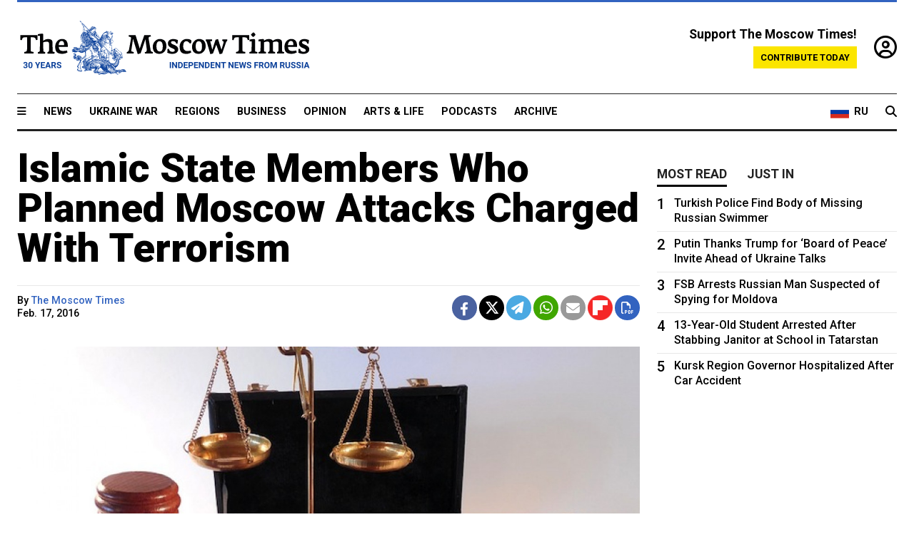

--- FILE ---
content_type: text/html; charset=UTF-8
request_url: https://www.themoscowtimes.com/2016/02/17/islamic-state-members-who-planned-moscow-attacks-charged-with-terrorism-a51854
body_size: 11081
content:
<!DOCTYPE html>
<html lang="en">

<head>
  <meta name="googlebot" content="noarchive">

  <base href="https://www.themoscowtimes.com/" />
  <meta charset="utf-8">
  <meta http-equiv="X-UA-Compatible" content="IE=edge,chrome=1">
  <meta name="viewport" content="width=device-width, initial-scale=1" />
  <meta name="theme-color" content="#5882b5">
  <link rel="shortcut icon" href="https://static.themoscowtimes.com/img/icons/favicon.ico">

  <link rel="publisher" href="https://plus.google.com/114467228383524488842" />

  <link rel="apple-touch-icon-precomposed" sizes="152x152"
    href="https://static.themoscowtimes.com/img/icons/apple-touch-icon-152x152.png">
  <link rel="apple-touch-icon-precomposed" sizes="144x144"
    href="https://static.themoscowtimes.com/img/icons/apple-touch-icon-144x144.png">
  <link rel="apple-touch-icon-precomposed" sizes="120x120"
    href="https://static.themoscowtimes.com/img/icons/apple-touch-icon-120x120.png">
  <link rel="apple-touch-icon-precomposed" sizes="114x114"
    href="https://static.themoscowtimes.com/img/icons/apple-touch-icon-114x114.png">
  <link rel="apple-touch-icon-precomposed" sizes="76x76"
    href="https://static.themoscowtimes.com/img/icons/apple-touch-icon-76x76.png">
  <link rel="apple-touch-icon-precomposed" sizes="72x72"
    href="https://static.themoscowtimes.com/img/icons/apple-touch-icon-72x72.png">
  <link rel="apple-touch-icon-precomposed" href="https://static.themoscowtimes.com/img/icons/apple-touch-icon-57x57.png">

  <meta property="og:site_name" content="The Moscow Times" />

  <meta property="fb:admins" content="1190953093,691361317" />
  <meta property="fb:app_id" content="1446863628952411" />

  <meta name="twitter:site" content="@MoscowTimes">
  <meta name="twitter:creator" content="@MoscowTimes">
  <meta property="twitter:account_id" content="19527964">
  <meta name="twitter:card" content="summary_large_image"> <!-- or summary -->

  
<title>Islamic State Members Who Planned Moscow Attacks Charged With Terrorism</title>

	<link rel="canonical" href="https://www.themoscowtimes.com/2016/02/17/islamic-state-members-who-planned-moscow-attacks-charged-with-terrorism-a51854">

	<meta name="keywords" content="">
	<meta name="news_keywords" content="">
	<meta name="description" content="   Seven alleged members of the Islamic State in the Urals city of Yekaterinburg detained last week have been charged with planning terrorist activity, the Interfax news agency reported Tuesday, citing the regional branch of Russia&#039;s Federal Security Service (FSB).      They have also been charged with illegal possession of weapons and explosives, an unidentified spokesperson for the regional branch of the FSB told the news agency.">
	<meta name="thumbnail" content="https://static.themoscowtimes.com/image/320/3c/43978006d1a042c39b2814a8234af73b.jpg">
	<meta name="author" content="The Moscow Times">

	<meta property="og:url" content="https://www.themoscowtimes.com/2016/02/17/islamic-state-members-who-planned-moscow-attacks-charged-with-terrorism-a51854">
	<meta property="og:title" content="Islamic State Members Who Planned Moscow Attacks Charged With Terrorism">
	<meta property="og:description" content="   Seven alleged members of the Islamic State in the Urals city of Yekaterinburg detained last week have been charged with planning terrorist activity, the Interfax news agency reported Tuesday, citing the regional branch of Russia&#039;s Federal Security Service (FSB).      They have also been charged with illegal possession of weapons and explosives, an unidentified spokesperson for the regional branch of the FSB told the news agency.">
	<meta property="og:image" content="https://static.themoscowtimes.com/image/og/85/51854__856a8a63d5ddebf72614164f9ef7005f.jpg">
	<meta property="og:image:width" content="1200">
	<meta property="og:image:height" content="630">
	<meta property="article:author" content="The Moscow Times">
	<meta property="article:content_tier" content="free">
	<meta property="article:modified_time" content="2026-01-22T23:03:42+03:00">
	<meta property="article:published_time" content="2016-02-17T13:56:57+03:00">
	<meta property="article:publisher" content="https://www.facebook.com/MoscowTimes">
	<meta property="article:section" content="news">
	<meta property="article:tag" content="">
	<meta property="twitter:title" content="Islamic State Members Who Planned Moscow Attacks Charged With Terrorism">
	<meta property="twitter:description" content="   Seven alleged members of the Islamic State in the Urals city of Yekaterinburg detained last week have been charged with planning terrorist activity, the Interfax news agency reported Tuesday, citing the regional branch of Russia&#039;s Federal Security Service (FSB).      They have also been charged with illegal possession of weapons and explosives, an unidentified spokesperson for the regional branch of the FSB told the news agency.">
	<meta property="twitter:image:src" content="https://static.themoscowtimes.com/image/og/85/51854__856a8a63d5ddebf72614164f9ef7005f.jpg">



<script type="application/ld+json" data-json-ld-for-pagemetadata>
	{"@context":"http:\/\/schema.org\/","@type":"NewsArticle","dateCreated":"2019-01-29T14:43:21+03:00","datePublished":"2016-02-17T13:56:57+03:00","dateModified":"2026-01-22T23:03:42+03:00","name":"Islamic State Members Who Planned Moscow Attacks Charged With Terrorism","headline":"Islamic State Members Who Planned Moscow Attacks Charged With Terrorism","description":"   Seven alleged members of the Islamic State in the Urals city of Yekaterinburg detained last week have been charged with planning terrorist activity, the Interfax news agency reported Tuesday, citing the regional branch of Russia's Federal Security Service (FSB).      They have also been charged with illegal possession of weapons and explosives, an unidentified spokesperson for the regional branch of the FSB told the news agency.","keywords":"","articleSection":"news","isAccessibleForFree":true,"mainEntityOfPage":"https:\/\/www.themoscowtimes.com\/2016\/02\/17\/islamic-state-members-who-planned-moscow-attacks-charged-with-terrorism-a51854","url":"https:\/\/www.themoscowtimes.com\/2016\/02\/17\/islamic-state-members-who-planned-moscow-attacks-charged-with-terrorism-a51854","thumbnailUrl":"https:\/\/static.themoscowtimes.com\/image\/320\/3c\/43978006d1a042c39b2814a8234af73b.jpg","image":{"@type":"ImageObject","url":"https:\/\/static.themoscowtimes.com\/image\/og\/85\/51854__856a8a63d5ddebf72614164f9ef7005f.jpg","width":1200,"height":630},"publisher":{"@type":"Organization","name":"The Moscow Times","logo":{"@type":"ImageObject","url":"https:\/\/static.themoscowtimes.com\/img\/logo.png","width":50,"height":50}},"inLanguage":{"@type":"Language","name":"English","alternateName":"English"},"printEdition":"5742","creator":"The Moscow Times","author":{"@type":"Person","name":"The Moscow Times","description":null,"image":"https:\/\/static.themoscowtimes.com\/avatar_default.jpg","url":"https:\/\/www.themoscowtimes.com\/author\/the-moscow-times"}}</script> <script type="application/ld+json" data-json-ld-for-pagemetadata>
	{"@context":"http:\/\/schema.org\/","@type":"BreadcrumbList","itemListElement":[{"@type":"ListItem","position":1,"name":"The Moscow Times","item":"https:\/\/www.themoscowtimes.com\/"},{"@type":"ListItem","position":2,"name":"News","item":"https:\/\/www.themoscowtimes.com\/news"},{"@type":"ListItem","position":3,"name":"Islamic State Members Who Planned Moscow Attacks Charged With Terrorism","item":"https:\/\/www.themoscowtimes.com\/2016\/02\/17\/islamic-state-members-who-planned-moscow-attacks-charged-with-terrorism-a51854"}]}</script> 
  <!-- load stylesheets -->
  <link type="text/css" href="https://static.themoscowtimes.com/css/main.css?v=88" rel="stylesheet" media="screen" />
  <!-- Other CSS assets -->
  
  <link rel="dns-prefetch" href="//www.google-analytics.com" />

  <script type="application/ld+json">
  {
    "@context": "http://schema.org",
    "@type": "NewsMediaOrganization",
    "address": {
      "@type": "PostalAddress",
      "addressCountry": "RU",
      "addressLocality": "Moscow",
      "postalCode": "",
      "streetAddress": ""
    },
    "name": "The Moscow Times",
    "email": "general@themoscowtimes.com",
    "telephone": "",
    "url": "https://themoscowtimes.com",
    "logo": "https://static.themoscowtimes.com/img/logo_1280.png"
  }
  </script>

  <script type="application/ld+json">
  {
    "@context": "https://schema.org",
    "@type": "WebSite",
    "url": "https://www.themoscowtimes.com/",
    }
  </script>
  
<!-- Google Tag Manager -->
<script>
	(function (w, d, s, l, i) {
		w[l] = w[l] || [];
		w[l].push({
			"gtm.start": new Date().getTime(),
			event: "gtm.js",
		});
		var f = d.getElementsByTagName(s)[0],
			j = d.createElement(s),
			dl = l != "dataLayer" ? "&l=" + l : "";
		j.async = true;
		j.src = "https://www.googletagmanager.com/gtm.js?id=" + i + dl;
		f.parentNode.insertBefore(j, f);
	})(window, document, "script", "dataLayer", "GTM-TR8JKK");
</script>
<!-- End Google Tag Manager -->

<!-- Global site tag (gtag.js) - GA4 -->
<script
	async
	src="https://www.googletagmanager.com/gtag/js?id=G-7PDWRZPVQJ"
></script>
<script>
	window.dataLayer = window.dataLayer || [];
	function gtag() {
		dataLayer.push(arguments);
	}
	gtag("js", new Date());
	gtag("config", "G-7PDWRZPVQJ", {
		send_page_view: false,
	});
</script>

<!-- Yandex Zen -->
<meta name="yandex-verification" content="45c6975db53b11d6" /></head>


<body class="article-item" y-use="Main">
  <!-- Google Tag Manager (noscript) -->
<noscript><iframe
		src="https://www.googletagmanager.com/ns.html?id=GTM-TR8JKK"
		height="0"
		width="0"
		style="display: none; visibility: hidden"></iframe>
</noscript>
<!-- End Google Tag Manager (noscript) -->




  
<div y-use="ProgressBar" class="progress-bar"></div>


   
<div class="container">
  <div class="site-header py-3 hidden-xs">
	<a href="https://www.themoscowtimes.com/" class="site-header__logo" title="The Moscow Times - Independent News from Russia" >
		<img src="https://static.themoscowtimes.com/img/logo_tmt_30_yo.svg" alt="The Moscow Times"  />
	</a>

		<div class="site-header__contribute contribute-teaser hidden-xs">
		<div class="contribute-teaser__cta mb-1">Support The Moscow Times!</div>
		<a class="contribute-teaser__button"
		   href="https://www.themoscowtimes.com/contribute?utm_source=contribute&utm_medium=internal-header"
		   class="contribute-teaser__cta">Contribute today</a>
	</div>


	<div class="site-header__account">
		<div class="identity" aria-label="[[account]]">
	<a y-name="signin" href="https://www.themoscowtimes.com/account" class="identity__signin">
		<i class="fa fa-user-circle-o"></i>
	</a>


	<div y-name="account" class="identity__account" style="display:none">
		<div class="identity__letter" href="https://www.themoscowtimes.com/account" y-name="letter"></div>
		<div y-name="menu" class="identity__menu" style="display:none">
			<a class="identity__menu__item identity__dashboard" href="https://www.themoscowtimes.com/account">My account</a>
			<a class="identity__menu__item identity__signout" href="https://www.themoscowtimes.com/account/signout">Signout</a>
		</div>
	</div>
</div>	</div>


</div></div>

<div class="container">
	<div class="navigation" y-use="Navigation">

	
<div class="nav-expanded" style="display: none;" y-name="expanded">
	<div class="nav-overlay"></div>
	<div class="nav-container" y-name="container">
		<div class="container">
			<div class="nav-container__inner">
				<div class="nav-expanded__header">
					<div class="nav-expanded__close" y-name="close">&times;</div>
				</div>
				<nav class="">
					<ul class="depth-0" >

<li class="has-child" >
<a href="#" >Sections</a>
<ul class="depth-1" >

<li class="" >
<a href="/" >Home</a>
</li>

<li class="" >
<a href="https://www.themoscowtimes.com/ukraine-war" >Ukraine War</a>
</li>

<li class="" >
<a href="/news" >News</a>
</li>

<li class="" >

</li>

<li class="" >
<a href="/opinion" >Opinion</a>
</li>

<li class="" >
<a href="/business" >Business</a>
</li>

<li class="" >
<a href="/arts-and-life" >Arts and Life</a>
</li>

</ul>

</li>

<li class="has-child" >
<a href="#" ></a>
<ul class="depth-1" >

<li class="" >
<a href="/tag/Regions" >Regions</a>
</li>

<li class="" >
<a href="/podcasts" >Podcasts</a>
</li>

<li class="" >
<a href="/galleries" >Galleries</a>
</li>

<li class="" >
<a href="/newsletters" >Newsletters</a>
</li>

<li class="" >
<a href="/lectures" >TMT Lecture Series</a>
</li>

<li class="" >
<a href="/search" >Archive</a>
</li>

</ul>

</li>

<li class="has-child" >
<a href="#" >Multimedia projects</a>
<ul class="depth-1" >

<li class="" >
<a href="https://mothersanddaughters.themoscowtimes.com/" >Mothers &amp; Daughters</a>
</li>

<li class="" >
<a href="https://generationp.themoscowtimes.com/" >Generation P</a>
</li>

</ul>

</li>

</ul>
				</nav>
			</div>
		</div>
	</div>
</div>


	<nav class="nav-top">
		<div class="menu-trigger" y-name="open"><i class="fa fa-reorder"></i></div>
		<div class="nav-top__logo--xs hidden-sm-up">
			<a href="https://www.themoscowtimes.com/" class="site-header__logo " title="The Moscow Times - Independent News from Russia">
				<img src="https://static.themoscowtimes.com/img/logo_tmt_30_yo.svg" alt="The Moscow Times" />
			</a>
		</div>
		<ul class="nav-top__list" >

<li class="" >
<a href="/news" >News</a>
</li>

<li class="" >
<a href="https://www.themoscowtimes.com/ukraine-war" >Ukraine War</a>
</li>

<li class="" >
<a href="/tag/Regions" >Regions</a>
</li>

<li class="" >
<a href="/business" >Business</a>
</li>

<li class="" >
<a href="/opinion" >Opinion</a>
</li>

<li class="" >
<a href="https://www.themoscowtimes.com/arts-and-life" >Arts &amp; Life</a>
</li>

<li class="" >
<a href="/podcasts" >Podcasts</a>
</li>

<li class="" >
<a href="/search" >Archive</a>
</li>

</ul>

		<div class="nav-top__wrapper">
			<div class="nav-top__extra">
				<a href="https://ru.themoscowtimes.com" class="nav-top__lang-toggle">
					<svg xmlns="http://www.w3.org/2000/svg" viewBox="0 0 9 6" width="26" height="18">
						<rect fill="#fff" width="9" height="3" />
						<rect fill="#d52b1e" y="3" width="9" height="3" />
						<rect fill="#0039a6" y="2" width="9" height="2" />
					</svg>
					<span>RU</span>
				</a>
			</div>
			<a href="https://www.themoscowtimes.com/search" title="Search" class="nav-top__search">
				<i class="fa fa-search"></i>
			</a>
			<div class="nav-top__account hidden-sm-up">
				 <div class="identity" aria-label="[[account]]">
	<a y-name="signin" href="https://www.themoscowtimes.com/account" class="identity__signin">
		<i class="fa fa-user-circle-o"></i>
	</a>


	<div y-name="account" class="identity__account" style="display:none">
		<div class="identity__letter" href="https://www.themoscowtimes.com/account" y-name="letter"></div>
		<div y-name="menu" class="identity__menu" style="display:none">
			<a class="identity__menu__item identity__dashboard" href="https://www.themoscowtimes.com/account">My account</a>
			<a class="identity__menu__item identity__signout" href="https://www.themoscowtimes.com/account/signout">Signout</a>
		</div>
	</div>
</div> 			</div>
		</div>
	</nav>
</div></div>

<div class="container">
	 	<div class="contribute-teaser-mobile hidden-sm-up">
		<div class="contribute-teaser-mobile__cta">
			<span>Support The Moscow Times!</span>
		</div>
		<div class="contribute-teaser-mobile__container">
			<a class="contribute-teaser-mobile__container__button"
			   href="https://www.themoscowtimes.com/contribute?utm_source=contribute&utm_medium=internal-header-mobile"
			   class="contribute-teaser__cta">Contribute today</a>
		</div>

	</div>
 </div>



<article y-use="article.IsIntersecting">

	<!--[[[article:51854]]]-->
	<div class="gtm-section gtm-type" data-section="news"
		data-type="default">
		<!-- Google Tag Manager places Streamads based on these classes -->
	</div>

		<div class="container article-container" id="article-id-51854"
		data-page-id="51854" data-next-id="51859"
		data-article-url="https://www.themoscowtimes.com/2016/02/17/islamic-state-members-who-planned-moscow-attacks-charged-with-terrorism-a51854"
		data-article-title="Islamic State Members Who Planned Moscow Attacks Charged With Terrorism">
		

		<div class="row-flex gutter-2">
			<div class="col">
								<article class="article article--news">
					<header class="article__header ">
																		<h1><a href="https://www.themoscowtimes.com/2016/02/17/islamic-state-members-who-planned-moscow-attacks-charged-with-terrorism-a51854">Islamic State Members Who Planned Moscow Attacks Charged With Terrorism</a>
						</h1>
						<h2></h2>
					</header>

					<div class="article__byline byline  ">
						<div class="row-flex">
							<div class="col">
								<div class="byline__details">

																																													
									<div class="byline__details__column">
										<div class="byline__author">
											By <a href="https://www.themoscowtimes.com/author/the-moscow-times" class="byline__author__name" title="The Moscow Times">The Moscow Times</a>										</div>


																					<time class="byline__datetime timeago"
												datetime="2016-02-17T13:56:57+03:00" y-use="Timeago">
												Feb. 17, 2016											</time>
																			</div>
								</div>
							</div>

							<div class="col-auto">
								<div class="byline__social">
									<div class="social">
	<a href="https://www.facebook.com/sharer/sharer.php?u=https://www.themoscowtimes.com/2016/02/17/islamic-state-members-who-planned-moscow-attacks-charged-with-terrorism-a51854" class="social__icon social__icon--facebook" target="_blank" title="Share on Facebook"><i class="fa fa-brands fa-facebook"></i></a>
	<a href="https://twitter.com/intent/tweet/?url=https://www.themoscowtimes.com/2016/02/17/islamic-state-members-who-planned-moscow-attacks-charged-with-terrorism-a51854&text=Islamic State Members Who Planned Moscow Attacks Charged With Terrorism" class="social__icon social__icon--x-twitter" target="_blank" title="Share on Twitter"><i class="fa fa-brands fa-x-twitter"></i></a>
	<a href="https://telegram.me/share/url?url=https://www.themoscowtimes.com/2016/02/17/islamic-state-members-who-planned-moscow-attacks-charged-with-terrorism-a51854" class="social__icon social__icon--telegram" target="_blank" title="Share on Telegram"><i class="fa fa-paper-plane"></i></a>
	<a href="https://wa.me/?text=https://www.themoscowtimes.com/2016/02/17/islamic-state-members-who-planned-moscow-attacks-charged-with-terrorism-a51854" class="social__icon social__icon--whatsapp"><i class="fa fa-whatsapp" target="_blank" title="Share on WhatsApp"></i></a>
	<a href="/cdn-cgi/l/email-protection#[base64]" class="social__icon social__icon--email"><i class="fa fa-envelope" target="_blank" title="Share with email"></i></a>
	<a href="https://flipboard.com" data-flip-widget="shareflip" class="social__icon social__icon--flipboard" title="Share on Flipboard"><img src="https://static.themoscowtimes.com/img/flipboard_mrrw.png" /></a>
	<a href="https://www.themoscowtimes.com/2016/02/17/islamic-state-members-who-planned-moscow-attacks-charged-with-terrorism-a51854/pdf" class="social__icon social__icon--pdf"><i class="fa fa-file-pdf-o" target="_blank" title="Download as PDF"></i></a>
</div>
								</div>
							</div>
						</div>
					</div>

					
										<figure class="article__featured-image featured-image">
						<img src="https://static.themoscowtimes.com/image/article_1360/3c/43978006d1a042c39b2814a8234af73b.jpg" />
											</figure>
					

					<div class="article__content-container">
						<div class="article__content" y-name="article-content">
															
																	<div data-id="article-block-type"
										class="article__block article__block--html article__block--column ">
										 
<p>Seven alleged members of the Islamic State in the Urals city of Yekaterinburg detained last week have been charged with planning terrorist activity, the Interfax news agency reported Tuesday, citing the regional branch of Russia's Federal Security Service (FSB).</p>
 
<p> They have also been charged with illegal possession of weapons and explosives, an unidentified spokesperson for the regional branch of the FSB told the news agency.</p>
 
<p> The group &mdash; reportedly preparing &quot;high-profile terrorist attacks&quot; in Moscow, St. Petersburg and the Sverdlovsk region with the use of homemade explosives &mdash;was detained in Yekaterinburg on Feb.6.</p>
 
<p>During a search of one of the detainee's homes, an explosives laboratory was discovered. Law enforcement also found electric detonators, firearms, grenades, components of homemade explosives and extremist literature.</p>
 
<p>The suspects will remain in custody until April 7.</p>
 
<p>The Islamic State is a terrorist organization banned in Russia.</p>
 
<p> 
  <br />
 </p>
 																				
									</div>
																					</div>

						
						
						<div class="article__bottom">

						</div>

						
						
						<div class="hidden-md-up">
													</div>
						
						<div class="">
							
<div
	class="newsletterbanner newsletterbanner--article mb-3"
	y-use="newsletter.Banner"
	data-newsletter="newsletter"
	data-url="https://www.themoscowtimes.com/newsletter"
>
	<h4 class="newsletterbanner__title">Sign up for our free weekly newsletter</h4>
	<div class="newsletterbanner__teaser">
		Our weekly newsletter contains a hand-picked selection of news, features, analysis and more from The Moscow Times. You will receive it in your mailbox every Friday. Never miss the latest news from Russia.		<a href="https://www.themoscowtimes.com/newsletterpreview/article" target="_blank" class="newsletterbanner__teaser__link">Preview</a>
	</div>
	<div>
		<div class="newsletterbanner__inputs">
			<input class="newsletterbanner__email" type="email" placeholder="Your email" y-name="email" />
			<input class="newsletterbanner__name" type="text" placeholder="Your name" y-name="name" />
			<button class="newsletterbanner__button button button--color-3" y-name="submit">Subscribe</button>
		</div>
		<span class="newsletterbanner__disclaimer">
			<em>Subscribers agree to the <a href="https://www.themoscowtimes.com/page/privacy-policy">Privacy Policy</a> </em>
		</span>
		<div class="newsletterbanner__error" y-name="error" style="display:none"></div>
		<div class="newsletterbanner__message" y-name="done" style="display:none">We sent a confirmation to your email. Please confirm your subscription.</div>
	</div>
</div>						</div>

												<div 
	class="contribute-article p-3 mb-3" 
	y-use="contribute2.Article" 
	data-contribute="https://www.themoscowtimes.com/contribute"
	data-remind="https://www.themoscowtimes.com/contribute2/remind"
>
		<p><strong>A Message from The Moscow Times:</strong></p>
	<p>Dear readers,</p>
	<p>We are facing unprecedented challenges. Russia's Prosecutor General's Office has designated The Moscow Times as an "undesirable" organization, criminalizing our work and putting our staff at risk of prosecution. This follows our earlier unjust labeling as a "foreign agent."</p>
	<p>These actions are direct attempts to silence independent journalism in Russia. The authorities claim our work "discredits the decisions of the Russian leadership." We see things differently: we strive to provide accurate, unbiased reporting on Russia.</p>
	<p>We, the journalists of The Moscow Times, refuse to be silenced. But to continue our work, <a href="https://www.themoscowtimes.com/contribute?utm_source=contribute&utm_medium=article" title="we need your help">we need your help</a>.</p>
	<p><span class="contribute-article__strike">Your support, no matter how small, makes a world of difference. If you can, please support us monthly starting from just <span y-name="sign">$</span>2.</span> It's quick to set up, and every contribution makes a significant impact.</p>
	<p>By supporting The Moscow Times, you're defending open, independent journalism in the face of repression. Thank you for standing with us.</p>


	<div class="contribute-selection">
		<div class="contribute-selection__period">
			<div class="contribute-button" y-name="period period-once" data-period="once">
				Once
			</div>
			<div class="contribute-button"  y-name="period period-monthly" data-period="monthly">
				Monthly
			</div>
			<div class="contribute-button"  y-name="period period-annual" data-period="annual">
				Annual
			</div>
		</div>
		<div class="contribute-selection__amount" >
			<div class="contribute-button" y-name="amount amount-0"></div>
			<div class="contribute-button" y-name="amount amount-1"></div>
			<div class="contribute-button contribute-selection__amount__other" y-name="amount amount-2"></div>
		</div>
		<div class="contribute-selection__submit mb-3">
			<div class="contribute-button contribute-button--fit contribute-button--secondary" y-name="continue">
				Continue <i class="fa fa-arrow-right"></i>
			</div>
			<div class="contribute-selection__submit__methods">
				<img src="https://static.themoscowtimes.com/img/contribute/payment_icons.png" alt="paiment methods" width="160" />
			</div>
		</div>
		<div class="contribute-article__payoff">Not ready to support today? <br class="hidden-sm-up" /><span class="contribute-article__payoff__link clickable" y-name="later">Remind me later</span>.</div>
	</div>
	
	<div class="contribute-article__reminder" y-name="reminder" hidden>
		<div class="contribute-article__reminder__close clickable" y-name="close">&times;</div>
		<h4 class="mb-1"><strong>Remind me next month</strong></h4>
		<div class="contribute-article__reminder__grid mb-2" y-name="form">
			<div> 
				<div  class="contribute-article__reminder__error y-name="error" hidden></div>
				<input type="email" class="contribute-article__reminder__input" y-name="email" placeholder="Email">
			</div>
			<div class="contribute-button contribute-button--secondary" y-name="submit">
				Remind me <i class="fa fa-arrow-right"></i>
			</div>
		</div>
		<div y-name="done" hidden>
			<span class="contribute-article__strike mb-2">Thank you! Your reminder is set.</span>
		</div>
		<div class="contribute-article__reminder__info">
			We will send you one reminder email a month from now. For details on the personal data we collect and how it is used, please see our <a href="https://www.themoscowtimes.com/page/privacy-policy" target="_blank" title="privacy policy">Privacy Policy</a>.
		</div>
	</div>
	
</div>
						 <div class="social">
	<a href="https://www.facebook.com/sharer/sharer.php?u=https://www.themoscowtimes.com/2016/02/17/islamic-state-members-who-planned-moscow-attacks-charged-with-terrorism-a51854" class="social__icon social__icon--facebook" target="_blank" title="Share on Facebook"><i class="fa fa-brands fa-facebook"></i></a>
	<a href="https://twitter.com/intent/tweet/?url=https://www.themoscowtimes.com/2016/02/17/islamic-state-members-who-planned-moscow-attacks-charged-with-terrorism-a51854&text=Islamic State Members Who Planned Moscow Attacks Charged With Terrorism" class="social__icon social__icon--x-twitter" target="_blank" title="Share on Twitter"><i class="fa fa-brands fa-x-twitter"></i></a>
	<a href="https://telegram.me/share/url?url=https://www.themoscowtimes.com/2016/02/17/islamic-state-members-who-planned-moscow-attacks-charged-with-terrorism-a51854" class="social__icon social__icon--telegram" target="_blank" title="Share on Telegram"><i class="fa fa-paper-plane"></i></a>
	<a href="https://wa.me/?text=https://www.themoscowtimes.com/2016/02/17/islamic-state-members-who-planned-moscow-attacks-charged-with-terrorism-a51854" class="social__icon social__icon--whatsapp"><i class="fa fa-whatsapp" target="_blank" title="Share on WhatsApp"></i></a>
	<a href="/cdn-cgi/l/email-protection#[base64]" class="social__icon social__icon--email"><i class="fa fa-envelope" target="_blank" title="Share with email"></i></a>
	<a href="https://flipboard.com" data-flip-widget="shareflip" class="social__icon social__icon--flipboard" title="Share on Flipboard"><img src="https://static.themoscowtimes.com/img/flipboard_mrrw.png" /></a>
	<a href="https://www.themoscowtimes.com/2016/02/17/islamic-state-members-who-planned-moscow-attacks-charged-with-terrorism-a51854/pdf" class="social__icon social__icon--pdf"><i class="fa fa-file-pdf-o" target="_blank" title="Download as PDF"></i></a>
</div>
 					</div>

				</article>
			</div>


			<div class="col-auto hidden-sm-down">
				<aside class="sidebar">

					
					<!-- Article sidebar -->
					   
					<div class="sidebar__sticky">
						<div class="tabs" y-use="Tabs" data-active="tabs__tab--active">
							<section class="sidebar__section">
								<div class="sidebar__section__header">
									<div class="tabs__tab" y-name="tab" data-content="mostread">
										<h3 class="tab__header header--style-3">Most read</h3>
									</div>

									<div class="tabs__tab" y-name="tab" data-content="justin">
										<h3 class="tab__header header--style-3">Just in</h3>
									</div>
								</div>

								<div class="tabs__content" y-name="content justin">
									<ul class="listed-articles">
			<li class="listed-articles__item">
			
<div class="article-excerpt-tiny">
	<a 
		href="https://www.themoscowtimes.com/2026/01/22/moscow-vows-response-as-germany-expels-russian-alleged-spy-handler-a91756"
		title="Moscow Vows Response as Germany Expels Russian Alleged Spy Handler"
		data-track="just-in-link Moscow Vows Response as Germany Expels Russian Alleged Spy Handler"
	>
				<time class="article-excerpt-tiny__time  "
			datetime="2026-01-22T20:29:00+03:00" y-use="Timeago">
			Jan. 22, 2026		</time>
				<h5 class="article-excerpt-tiny__headline ">
			Moscow Vows Response as Germany Expels Russian Alleged Spy Handler		</h5>
	</a>
</div>		</li>
			<li class="listed-articles__item">
			 
<div class="article-excerpt-tiny">
	<a 
		href="https://www.themoscowtimes.com/2026/01/22/zelensky-criticizes-fragmented-europes-inaction-on-defense-at-davos-a91757"
		title="Zelensky Criticizes ‘Fragmented’ Europe’s Inaction on Defense at Davos"
		data-track="just-in-link Zelensky Criticizes ‘Fragmented’ Europe’s Inaction on Defense at Davos"
	>
				<time class="article-excerpt-tiny__time  "
			datetime="2026-01-22T20:20:47+03:00" y-use="Timeago">
			Jan. 22, 2026		</time>
				<h5 class="article-excerpt-tiny__headline ">
			Zelensky Criticizes ‘Fragmented’ Europe’s Inaction on Defense at Davos		</h5>
	</a>
</div> 		</li>
			<li class="listed-articles__item">
			 
<div class="article-excerpt-tiny">
	<a 
		href="https://www.themoscowtimes.com/2026/01/22/why-russian-businesses-are-begging-for-state-intervention-a91752"
		title="Why Russian Businesses Are Begging for State Intervention"
		data-track="just-in-link Why Russian Businesses Are Begging for State Intervention"
	>
				<time class="article-excerpt-tiny__time  "
			datetime="2026-01-22T20:13:00+03:00" y-use="Timeago">
			Jan. 22, 2026		</time>
				<h5 class="article-excerpt-tiny__headline ">
			Why Russian Businesses Are Begging for State Intervention		</h5>
	</a>
</div> 		</li>
			<li class="listed-articles__item">
			 
<div class="article-excerpt-tiny">
	<a 
		href="https://www.themoscowtimes.com/2026/01/22/france-seizes-russia-linked-oil-tanker-in-mediterranean-sea-a91755"
		title="France Seizes Russia-Linked Oil Tanker in Mediterranean Sea"
		data-track="just-in-link France Seizes Russia-Linked Oil Tanker in Mediterranean Sea"
	>
				<time class="article-excerpt-tiny__time  "
			datetime="2026-01-22T19:17:48+03:00" y-use="Timeago">
			Jan. 22, 2026		</time>
				<h5 class="article-excerpt-tiny__headline ">
			France Seizes Russia-Linked Oil Tanker in Mediterranean Sea		</h5>
	</a>
</div> 		</li>
			<li class="listed-articles__item">
			 
<div class="article-excerpt-tiny">
	<a 
		href="https://www.themoscowtimes.com/2026/01/22/moscow-court-upholds-prison-term-for-teenage-girl-who-hung-up-posters-of-anti-kremlin-fighters-a91753"
		title="Moscow Court Upholds Prison Term for Teenage Girl Who Hung Up Posters of Anti-Kremlin Fighters"
		data-track="just-in-link Moscow Court Upholds Prison Term for Teenage Girl Who Hung Up Posters of Anti-Kremlin Fighters"
	>
				<time class="article-excerpt-tiny__time  "
			datetime="2026-01-22T18:50:10+03:00" y-use="Timeago">
			Jan. 22, 2026		</time>
				<h5 class="article-excerpt-tiny__headline ">
			Moscow Court Upholds Prison Term for Teenage Girl Who Hung Up Posters of Anti-Kremlin Fighters		</h5>
	</a>
</div> 		</li>
			<li class="listed-articles__item">
			 
<div class="article-excerpt-tiny">
	<a 
		href="https://www.themoscowtimes.com/2026/01/22/russia-boosts-work-permits-for-indian-and-bangladeshi-workers-in-2025-a91751"
		title="Russia Boosts Work Permits for Indian and Bangladeshi Workers in 2025"
		data-track="just-in-link Russia Boosts Work Permits for Indian and Bangladeshi Workers in 2025"
	>
				<time class="article-excerpt-tiny__time  "
			datetime="2026-01-22T18:42:36+03:00" y-use="Timeago">
			Jan. 22, 2026		</time>
				<h5 class="article-excerpt-tiny__headline ">
			Russia Boosts Work Permits for Indian and Bangladeshi Workers in 2025		</h5>
	</a>
</div> 		</li>
			<li class="listed-articles__item">
			 
<div class="article-excerpt-tiny">
	<a 
		href="https://www.themoscowtimes.com/2026/01/22/russian-mfa-advises-against-travel-to-iran-after-more-than-3k-people-confirmed-killed-during-protests-a91750"
		title="Russian MFA Advises Against Travel to Iran After More Than 3K People Confirmed Killed During Protests"
		data-track="just-in-link Russian MFA Advises Against Travel to Iran After More Than 3K People Confirmed Killed During Protests"
	>
				<time class="article-excerpt-tiny__time  "
			datetime="2026-01-22T18:09:12+03:00" y-use="Timeago">
			Jan. 22, 2026		</time>
				<h5 class="article-excerpt-tiny__headline ">
			Russian MFA Advises Against Travel to Iran After More Than 3K People Confirmed Killed During Protests		</h5>
	</a>
</div> 		</li>
	</ul>								</div>

								<div class="tabs__content" y-name="content mostread" style="display: none">
									<ul class="ranked-articles">
						<li class="ranked-articles__item">
			
<div class="article-excerpt-ranked ranked-articles__article-excerpt-ranked">
	<a href="https://www.themoscowtimes.com/2026/01/22/turkish-police-find-body-of-missing-russian-swimmer-a91736" title="Turkish Police Find Body of Missing Russian Swimmer">
		<div class="article-excerpt-ranked__rank">
			1		</div>
		<div class="article-excerpt-ranked__item">
							

									<h5 class="article-excerpt-ranked__headline">
				Turkish Police Find Body of Missing Russian Swimmer			</h5>
		</div>
	</a>
</div>		</li>
					<li class="ranked-articles__item">
			 
<div class="article-excerpt-ranked ranked-articles__article-excerpt-ranked">
	<a href="https://www.themoscowtimes.com/2026/01/22/putin-thanks-trump-for-board-of-peace-invite-ahead-of-ukraine-talks-a91746" title="Putin Thanks Trump for ‘Board of Peace’ Invite Ahead of Ukraine Talks">
		<div class="article-excerpt-ranked__rank">
			2		</div>
		<div class="article-excerpt-ranked__item">
							 

 									<h5 class="article-excerpt-ranked__headline">
				Putin Thanks Trump for ‘Board of Peace’ Invite Ahead of Ukraine Talks			</h5>
		</div>
	</a>
</div> 		</li>
					<li class="ranked-articles__item">
			 
<div class="article-excerpt-ranked ranked-articles__article-excerpt-ranked">
	<a href="https://www.themoscowtimes.com/2026/01/22/fsb-arrests-russian-man-suspected-of-spying-for-moldova-a91747" title="FSB Arrests Russian Man Suspected of Spying for Moldova">
		<div class="article-excerpt-ranked__rank">
			3		</div>
		<div class="article-excerpt-ranked__item">
							 

 									<h5 class="article-excerpt-ranked__headline">
				FSB Arrests Russian Man Suspected of Spying for Moldova			</h5>
		</div>
	</a>
</div> 		</li>
					<li class="ranked-articles__item">
			 
<div class="article-excerpt-ranked ranked-articles__article-excerpt-ranked">
	<a href="https://www.themoscowtimes.com/2026/01/22/13-year-old-student-arrested-after-stabbing-janitor-at-school-in-tatarstan-a91748" title="13-Year-Old Student Arrested After Stabbing Janitor at School in Tatarstan">
		<div class="article-excerpt-ranked__rank">
			4		</div>
		<div class="article-excerpt-ranked__item">
							 

 									<h5 class="article-excerpt-ranked__headline">
				13-Year-Old Student Arrested After Stabbing Janitor at School in Tatarstan			</h5>
		</div>
	</a>
</div> 		</li>
					<li class="ranked-articles__item">
			 
<div class="article-excerpt-ranked ranked-articles__article-excerpt-ranked">
	<a href="https://www.themoscowtimes.com/2026/01/22/kursk-region-governor-hospitalized-after-car-accident-a91749" title="Kursk Region Governor Hospitalized After Car Accident">
		<div class="article-excerpt-ranked__rank">
			5		</div>
		<div class="article-excerpt-ranked__item">
							 

 									<h5 class="article-excerpt-ranked__headline">
				Kursk Region Governor Hospitalized After Car Accident			</h5>
		</div>
	</a>
</div> 		</li>
	</ul>								</div>
							</section>
						</div>
					</div>
					<!-- Article sidebar bottom -->
					   
				</aside>
			</div>
		</div>
	</div>
	
	<!-- Article billboard bottom -->
	   	<!-- Article billboard bottom -->
	   

	<div class="container">
		<section class="cluster">

			<div class="cluster__header">
				<h2 class="cluster__label header--style-3">
										Read more									</h2>
			</div>

			<div class="row-flex">
								<div class="col-3 col-6-sm">
					

<div
	class="article-excerpt-default article-excerpt-default--news"
	data-url="https://www.themoscowtimes.com/2026/01/22/moscow-vows-response-as-germany-expels-russian-alleged-spy-handler-a91756"
	data-title="Moscow Vows Response as Germany Expels Russian Alleged Spy Handler"
>

	<a href="https://www.themoscowtimes.com/2026/01/22/moscow-vows-response-as-germany-expels-russian-alleged-spy-handler-a91756" class="article-excerpt-default__link" title="Moscow Vows Response as Germany Expels Russian Alleged Spy Handler">
					<div class=" article-excerpt-default__image-wrapper">
				<figure>
					

	<img src="https://static.themoscowtimes.com/image/article_640/20/TASS_68437335.jpg" />

																			</figure>
			</div>
		
		<div class="article-excerpt-default__content">
							

						
			<h3 class="article-excerpt-default__headline">
								Moscow Vows Response as Germany Expels Russian Alleged Spy Handler			</h3>

			
							<div class="article-excerpt-default__teaser">Der Spiegel reported that the alleged spy handler was a GRU officer whose diplomatic cover was the post of deputy military attache.</div>
										<div class="readtime">
					3&nbsp;Min read				</div>
					</div>
	</a>
</div>				</div>
								<div class="col-3 col-6-sm">
					 

<div
	class="article-excerpt-default article-excerpt-default--ukraine_war"
	data-url="https://www.themoscowtimes.com/2026/01/22/zelensky-criticizes-fragmented-europes-inaction-on-defense-at-davos-a91757"
	data-title="Zelensky Criticizes ‘Fragmented’ Europe’s Inaction on Defense at Davos"
>

	<a href="https://www.themoscowtimes.com/2026/01/22/zelensky-criticizes-fragmented-europes-inaction-on-defense-at-davos-a91757" class="article-excerpt-default__link" title="Zelensky Criticizes ‘Fragmented’ Europe’s Inaction on Defense at Davos">
					<div class=" article-excerpt-default__image-wrapper">
				<figure>
					 

	<img src="https://static.themoscowtimes.com/image/article_640/da/5cd5d939074cf4b037d453f198a581e5_1769087180_extra_large.jpg" />
 
																			</figure>
			</div>
		
		<div class="article-excerpt-default__content">
							 

 						
			<h3 class="article-excerpt-default__headline">
								Zelensky Criticizes ‘Fragmented’ Europe’s Inaction on Defense at Davos			</h3>

			
							<div class="article-excerpt-default__teaser">He lamented a lack of progress to end the war, comparing Davos and other high-level meetings to the film “Groundhog Day.”</div>
										<div class="readtime">
					2&nbsp;Min read				</div>
					</div>
	</a>
</div> 				</div>
								<div class="col-3 col-6-sm">
					 

<div
	class="article-excerpt-default article-excerpt-default--news"
	data-url="https://www.themoscowtimes.com/2026/01/22/france-seizes-russia-linked-oil-tanker-in-mediterranean-sea-a91755"
	data-title="France Seizes Russia-Linked Oil Tanker in Mediterranean Sea"
>

	<a href="https://www.themoscowtimes.com/2026/01/22/france-seizes-russia-linked-oil-tanker-in-mediterranean-sea-a91755" class="article-excerpt-default__link" title="France Seizes Russia-Linked Oil Tanker in Mediterranean Sea">
					<div class=" article-excerpt-default__image-wrapper">
				<figure>
					 

	<img src="https://static.themoscowtimes.com/image/article_640/fe/G_RgpQ7XIAASBr9-2.jpg" />
 
																			</figure>
			</div>
		
		<div class="article-excerpt-default__content">
							 

 						
			<h3 class="article-excerpt-default__headline">
								France Seizes Russia-Linked Oil Tanker in Mediterranean Sea			</h3>

			
							<div class="article-excerpt-default__teaser">Emmanuel Macron said the ship was suspected of being part of a “shadow fleet” of oil tankers transporting Russian oil.</div>
										<div class="readtime">
					2&nbsp;Min read				</div>
					</div>
	</a>
</div> 				</div>
								<div class="col-3 col-6-sm">
					 

<div
	class="article-excerpt-default article-excerpt-default--news"
	data-url="https://www.themoscowtimes.com/2026/01/22/moscow-court-upholds-prison-term-for-teenage-girl-who-hung-up-posters-of-anti-kremlin-fighters-a91753"
	data-title="Moscow Court Upholds Prison Term for Teenage Girl Who Hung Up Posters of Anti-Kremlin Fighters"
>

	<a href="https://www.themoscowtimes.com/2026/01/22/moscow-court-upholds-prison-term-for-teenage-girl-who-hung-up-posters-of-anti-kremlin-fighters-a91753" class="article-excerpt-default__link" title="Moscow Court Upholds Prison Term for Teenage Girl Who Hung Up Posters of Anti-Kremlin Fighters">
					<div class=" article-excerpt-default__image-wrapper">
				<figure>
					 

	<img src="https://static.themoscowtimes.com/image/article_640/bd/0323816736dskswdiw8.jpg" />
 
																			</figure>
			</div>
		
		<div class="article-excerpt-default__content">
							 

 						
			<h3 class="article-excerpt-default__headline">
								Moscow Court Upholds Prison Term for Teenage Girl Who Hung Up Posters of Anti-Kremlin Fighters			</h3>

			
							<div class="article-excerpt-default__teaser">Eva Bagrova was arrested in December 2024 after putting up posters of members of the Russian Volunteer Corps.</div>
										<div class="readtime">
					2&nbsp;Min read				</div>
					</div>
	</a>
</div> 				</div>
							</div>
		</section>
	</div>

		<!-- sticky_article_billboard_bottom -->
	   
</article>

<div class="container next-article-loader" id="load-next-article" y-use="article.InfiniteScroll"
	data-id="51859" data-url="https://www.themoscowtimes.com/all/{{id}}">
	<svg version="1.1" xmlns="http://www.w3.org/2000/svg" xmlns:xlink="http://www.w3.org/1999/xlink" x="0px" y="0px"
		width="40px" height="40px" viewBox="0 0 40 40" enable-background="new 0 0 40 40" xml:space="preserve">
		<path opacity="0.2" fill="#000"
			d="M20.201,5.169c-8.254,0-14.946,6.692-14.946,14.946c0,8.255,6.692,14.946,14.946,14.946
			  s14.946-6.691,14.946-14.946C35.146,11.861,28.455,5.169,20.201,5.169z M20.201,31.749c-6.425,0-11.634-5.208-11.634-11.634
			  c0-6.425,5.209-11.634,11.634-11.634c6.425,0,11.633,5.209,11.633,11.634C31.834,26.541,26.626,31.749,20.201,31.749z" />
		<path fill="#000" d="M26.013,10.047l1.654-2.866c-2.198-1.272-4.743-2.012-7.466-2.012h0v3.312h0
			  C22.32,8.481,24.301,9.057,26.013,10.047z">
			<animateTransform attributeType="xml" attributeName="transform" type="rotate" from="0 20 20" to="360 20 20"
				dur="0.5s" repeatCount="indefinite" />
		</path>
	</svg>
</div>

<script data-cfasync="false" src="/cdn-cgi/scripts/5c5dd728/cloudflare-static/email-decode.min.js"></script><script>
if (typeof window.freestar === 'object') {
	freestar.config.disabledProducts = {
		sideWall: true,
	};
}
</script>


<footer class="footer fancyfooter">

	<div class="container">
		<div class="footer__inner">
			<div class="footer__logo mb-3">
				<a href="https://www.themoscowtimes.com/" class="footer__logo__wrapper"
					title="The Moscow Times - Independent News from Russia">
											<img src="https://static.themoscowtimes.com/img/logo_tmt_30_yo.svg" alt="The Moscow Times">
									</a>
			</div>
			<div class="footer__main">
								<div class="footer__menu">
					<ul class="row-flex depth-0" >

<li class="col has-child" >
<a href="#" >The Moscow Times</a>
<ul class="depth-1" >

<li class="col" >
<a href="/page/moscow-times" >About us</a>
</li>

<li class="col" >
<a href="/page/privacy-policy" >Privacy Policy</a>
</li>

<li class="col" >
<style>
    #pmLink {
        visibility: hidden;
        text-decoration: none;
        cursor: pointer;
        background: transparent;
        border: none;
    }

    #pmLink:hover {
        visibility: visible;
        color: grey;
    }
</style>
<li class="col">
<a id="pmLink">Privacy Manager</a>
</li>
</li>

</ul>

</li>

<li class="col has-child" >
<a href="#" >  </a>
<ul class="depth-1" >

<li class="col" >
<a href="/podcasts" >Podcasts</a>
</li>

<li class="col" >
<a href="/videos" >Videos</a>
</li>

<li class="col" >
<a href="/galleries" >Galleries</a>
</li>

<li class="col" >
<a href="/newsletters" >Newsletters</a>
</li>

<li class="col" >
<a href="/search" >Archive</a>
</li>

</ul>

</li>

<li class="col has-child" >
<a href="#" >Follow us</a>
<ul class="depth-1" >

<li class="col" >
<a href="https://www.facebook.com/MoscowTimes/" target="_blank"><i class="fa fa-lg fa-facebook"></i></a>&nbsp;
<a href="https://twitter.com/moscowtimes" target="_blank"><i class="fa fa-lg fa-twitter"></i></a>&nbsp;
<a href="https://www.instagram.com/themoscowtimes/" target="_blank"><i class="fa fa-lg fa-instagram"></i></a>&nbsp;
<a href="https://t.me/+fmbCxJOTTPMyZjQy" target="_blank"><i class="fa fa-lg fa-telegram"></i></a>&nbsp;
<a href="/page/rss"><i class="fa fa-lg fa-rss"></i></a>&nbsp;
<a href="https://www.youtube.com/channel/UCRNPdAfK5Mp8ORtjUt3Q8UA" target="_blank"><i class="fa fa-lg fa-youtube"></i></a>
</li>

</ul>

</li>

<li class="col has-child" >
<a href="#" >Media Partners</a>
<ul class="depth-1" >

<li class="col" >
<style>
.media-partners a {
	display: block;
	position: relative;
	padding-left: 42px;	
	padding-top: 7px;
	clear: both;
	line-height: 1em;
}
.media-partners img {
	margin-left: -42px;
	margin-top: -7px;
	max-width: 30px;
	max-height: 30px;
	float: left;
	clear: both;
	margin-bottom: 8px;
}
</style>

<ul class="depth-1">

<li class="media-partners">
	<a href="https://www.themoscowtimes.com/partner/bne-intellinews" target="_blank" rel="noopener noreferrer">
<img src="https://static.themoscowtimes.com/image/320/b9/9XFcf7SE_400x400.jpg" alt="bne IntelliNews" loading="lazy">
		bne IntelliNews
	</a>
</li>
<li class="media-partners">
	<a href="https://investigatebel.org/en" target="_blank" rel="noopener noreferrer">
<img src="https://static.themoscowtimes.com/image/320/88/7pEyUoUB_400x400.png" alt="Belarusian Investigative Center" loading="lazy">
		Belarusian Investigative Center
	</a>
</li>
</ul>
</li>

</ul>

</li>

<li class="col has-child" >
<a href="#" ></a>
<ul class="depth-1" >

<li class="col" >
<style>
.media-partners a {
	display: block;
	position: relative;
	padding-left: 42px;	
	padding-top: 7px;
	clear: both;
	line-height: 1em;
}
.media-partners img {
	margin-left: -42px;
	margin-top: -7px;
	max-width: 30px;
	max-height: 30px;
	float: left;
	clear: both;
	margin-bottom: 8px;
}
.margin-top {
margin-top: 25px;
}
@media (max-width: 767px) {
.margin-top {
margin-top: 0;
}
}
</style>

<ul class="depth-1 margin-top">

<li class="media-partners">
	<a href="https://www.euractiv.com" target="_blank" rel="noopener noreferrer">
<img src="https://www.themoscowtimes.com/image/320/ed/euractiv.jpg" alt="Euractiv " loading="lazy"/>
		Euractiv 
	</a>

</li>
</ul>
</li>

</ul>

</li>

</ul>
								</div>
			</div>
			<div class="footer__bottom">
				&copy; The Moscow Times, all rights reserved.
			</div>

		</div>

	</div>
</footer>

  <!-- jQuery -->
  <script src="https://code.jquery.com/jquery-2.2.0.min.js"></script>
  <script src="https://static.themoscowtimes.com/vendor/jquery/Timeago.js"></script>
  <script src="https://static.themoscowtimes.com/vendor/jquery/Lightbox.js"></script>
  <script src="https://static.themoscowtimes.com/vendor/jquery/fitvids.js"></script>

  <!-- Other JS assets -->
    <script src="https://cdn.flipboard.com/web/buttons/js/flbuttons.min.js"></script>
  
  <div y-name="viewport" class="hidden-lg-down" data-viewport="xl"></div>
  <div y-name="viewport" class="hidden-md-down hidden-xl" data-viewport="lg"></div>
  <div y-name="viewport" class="hidden-lg-up hidden-sm-down" data-viewport="md"></div>
  <div y-name="viewport" class="hidden-md-up hidden-xs" data-viewport="sm"></div>
  <div y-name="viewport" class="hidden-sm-up" data-viewport="xs"></div>

  <script type="text/javascript" src="https://static.themoscowtimes.com/vendor/yellow/Yellow.js"
        data-main="https://static.themoscowtimes.com/js/main.js?v=88"
    data-src="https://static.themoscowtimes.com/js/"     data-console="0"></script>

  </body>

</html>
